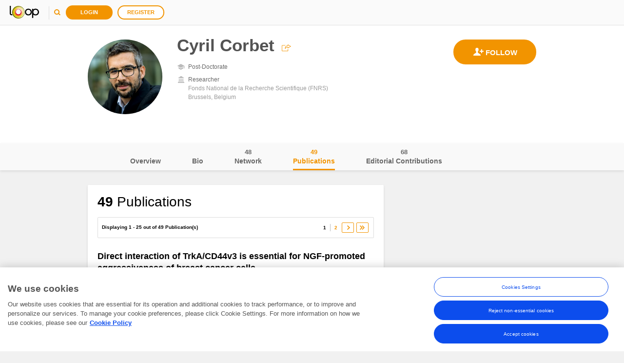

--- FILE ---
content_type: text/javascript; charset=utf-8
request_url: https://loop.frontiersin.org/SPA/profile/root/js?v=xuDz_o0togOX55MoHsxGvXPIQGhBHpvcAbRB-Fy6WvM1
body_size: 4070
content:
var Loop=window.Loop||{};Loop.viewModels=Loop.viewModels||{};Loop.viewModels.ProfileNavigation=function(){function v(){var t=Loop.Configuration.profile.ProfileUserId,i=Loop.Core.EndpointRepository.getEndpoint("PublicationCounts",{userID:t});$.ajax({type:e,url:i.url(),contentType:o,dataType:s,processdata:h,success:function(t){!t||t.Confirmed===undefined?n(""):n(t.Confirmed)},error:function(){n("")}})}function k(){var t=Loop.Core.EndpointRepository.getEndpoint("PublicationCounts",{userID:u});$.ajax({type:e,url:t.url(),contentType:o,dataType:s,processdata:h,success:function(t){!t||!t.Confirmed?n(0):n(t.Confirmed)},error:function(){n("")}})}function y(){var n=Loop.Core.Breakpoints.isCurrentBreakpoint("xs"),t=n?"136px":"85px";n?$("#header, #header2").css({position:"fixed"}):$("#header, #header2").css({position:"absolute"});r&&(r.options.offset=t,r.context.refresh())}function d(){var t=Loop.Core.Breakpoints.isCurrentBreakpoint("xs"),n=document.getElementById("main-container"),i=t?"136px":"85px";n&&(r=new Waypoint({element:n,handler:function(n){$(".container-profile-navigation").toggleClass("stuck",n==="down")},offset:i}))}function g(n,t){a(t.firstName+" "+t.lastName)}function nt(){c(Loop.Configuration.totals.GetTotalEditorialContributions())}var t=this,e="GET",o="application/json; charset=utf-8",s="json",h=!0,n=ko.observable(""),p=ko.observable(Loop.Configuration.totals.TopicsCount),w=ko.observable(Loop.Configuration.totals.NetworkCount),c=ko.observable(),u=Loop.Configuration.profile.ProfileUserId,b=Loop.Configuration.LoggedUserId,l=ko.observable(!1),i=ko.observable(),f=null,r=null,a=ko.observable(Loop.Configuration.profile.FirstName+" "+Loop.Configuration.profile.LastName);return t.profilePicture=ko.observable(Loop.Configuration.urls.ProfilePicture),u&&u===b&&l(!0),t.updateProfilePicture=function(n,i){i&&t.profilePicture(i+"?"+n.timeStamp)},i.subscribe(function(n){n&&(f=n)},this,"beforeChange"),i.subscribe(function(n){var r=new RegExp("impact","g"),t=!0;r.test(n)&&!Loop.Core.Configuration.isUserLogged()&&(t=!1);t?($.sammy.apps&&$.sammy.apps.body.setLocation(n),Loop.Ibar&&Loop.Ibar.Events&&Loop.Ibar.Events.updateMobileMenu()):(Loop.Common.showImpactLoginRegisterModal("/people/"+Loop.Configuration.profile.ProfileUserId+"/impact","click-impact-page"),f&&i(f))},this),$(document).ready(function(){d();Loop.Core.Breakpoints.smartResize(y);y();l()?(v(),Loop.Core.subscribe(Loop.constants.Events.PUBLICATIONS_COUNT_CHANGED,v),Loop.Core.subscribe(Loop.Ibar.Configuration.events.NAME_UPDATED,g)):Loop.Configuration.profile.showAsPublic&&k();Loop.Core.subscribe(Loop.constants.Events.PROFILE_PICTURE_UPDATED,t.updateProfilePicture)}),nt(),{numberOfConnections:w,numberOfPublications:n,numberOfTopics:p,numberOfEditorialContributions:c,currentTab:i,profilePicture:t.profilePicture,fullName:a}};Loop=window.Loop||{};Loop.viewModels=Loop.viewModels||{};Loop.viewModels.Header=function(){function i(){t.blockUser(function(){n.networkButtonMenu.replaceOptionAt(0,"header-nwm-op1","Unblock",r,"unblock-user")})}function r(){t.unblockUser(function(){n.networkButtonMenu.replaceOptionAt(0,"header-nwm-op1","Block",i,"block-user")})}var n=this,t=null;n.initMenu=function(){n.networkButtonMenu=new Loop.controls.Menu("header-network-button-menu")};n.showProfilePicture=function(){n.headerEditor.showEditor()};n.headerEditor=null};ko.components.register("create-organization",{viewModel:Loop.viewModels.partials.CreateOrganization,template:{element:"create-organization-template"}});Loop=window.Loop||{};Loop.viewModels=Loop.viewModels||{};Loop.viewModels.Main=function(){var n=new Loop.viewModels.Header,t=new Loop.viewModels.ProfileNavigation,i;return{headerViewModel:n,profileNavigationViewModel:t,bodyViewModel:i}}();jQuery(function(){function i(n){var r=window.location.search.substring(1).split("&"),t,i="";return!window.location.search||$(r).each(function(r,u){t=u.split("=");t[0].toUpperCase()===n.toUpperCase()&&(i=t[1])}),i}function n(n){var f=window.location.search.substring(1).split("&"),t,i="",r=!1,u="";!window.location.search||$(f).each(function(u,f){t=f.split("=");t[0].toUpperCase()!==n.toUpperCase()?i=i.length===0?i+"?"+t[0]+"="+t[1]:i+"&"+t[0]+"="+t[1]:r=!0});r&&(u=document.location.origin+document.location.pathname+i,window.history.replaceState({},document.title,u))}function t(n,t){var r=i(n);return r&&r.toUpperCase()===t.toUpperCase()?!0:!1}function r(){if(!!window.location.search){var n=window.location.search.substring(1).split("="),t=new Loop.viewModels.partials.TryAnotherSearch(!0);t.init();n&&n.length>1&&typeof n[0]=="string"&&n[0].toUpperCase()==="TRYANOTHERSEARCH"&&typeof n[1]=="string"&&n[1].toUpperCase()==="TRUE"&&t.showTryAnotherSearch()}}function u(){var n=document.location.pathname,t=n.substring(n.lastIndexOf("/")+1),i=$("#mobile-navigation-"+t).val();$("#profile-navigation-select").show();$("#profile-navigation-mobile").val(i)}ko.applyBindingsWithValidation(Loop.viewModels.Main,$("#spaContainer")[0],{insertMessages:!0,messageTemplate:"customMessageTemplate"});Loop.Core.publish(Loop.constants.Events.SPA_KO_BINDING_DONE);new Sammy(function(){function g(){$(".popover button[id*=-cancel]").each(function(){$(this).click()})}function nt(){Loop.Core.unsubscribe(Loop.constants.Events.FOLLOWING_FOLLOWER_VISIBILITY_CHANGED);Loop.Core.unsubscribe(Loop.constants.Events.MODAL_DIALOG_DESTROY);Loop.Core.unsubscribe(Loop.constants.Events.ACTIVATE_ALL);Loop.Core.unsubscribe(Loop.constants.Events.DEACTIVATE_ALL)}function c(t){Loop.Common.IsEditMode&&(Loop.Common.IsEditMode=!1,Loop.Common.ActivateAllIcons(),g(),$(document).focus());nt();h&&h!==t&&f[h].hide();h=t;Loop.Ibar&&Loop.Ibar.Events&&Loop.Ibar.Events.updateMobileMenu();u();n("referrer");p&&Loop.Configuration.features.PrivateMessagesEnabled===!0&&Loop.Messaging.ViewModels.ConversationDispatcher.openConversation(p.id);w&&(w=undefined,Loop.viewModels.Main.headerViewModel.showProfilePicture())}function a(n){var t="(/people){0,1}/"+o+"/"+n;return new RegExp(t,"g")}function e(n){var t=["overviewTab","bioTab","networkTab","publicationsTab","editorialTab","impactTab"];$("#"+n).addClass("active");t.splice(t.indexOf(n),1);$.each(t,function(n,t){$("#"+t).removeClass("active")});$("#mainColumn .brick").removeClass("brick-sidebar");$("#sideBar .brick").addClass("brick-sidebar")}function tt(){Loop.Core.Configuration.isUserLogged()&&(c(Loop.constants.TabNames.IMPACT),f[Loop.constants.TabNames.IMPACT].init(),e("impactTab"))}function it(n,t){t.app.router.call(t,n,t)}var o=Loop.Configuration.profile.ProfileUserId,d=Loop.Configuration.profile.showAsPublic,v,s,y,w,l,p,h,k,f,b;this.router=function(n){n===Loop.constants.RouteAliases.Impact&&tt()};d?(f=[],f[Loop.constants.TabNames.OVERVIEW]=new Loop.viewModels.profile.Overview,f[Loop.constants.TabNames.BIO]=new Loop.viewModels.profile.Bio,f[Loop.constants.TabNames.NETWORK]=new Loop.viewModels.profile.Network,f[Loop.constants.TabNames.EDITORIAL]=new Loop.viewModels.profile.Editorial,f[Loop.constants.TabNames.PUBLICATIONS]=new Loop.viewModels.profile.Publications,Loop.Configuration.features.ImpactTabEnabled&&(f[Loop.constants.TabNames.IMPACT]=new Loop.viewModels.profile.Impact),this.get(a("overview"),function(){var r=i("conversationId"),u=t("editProfilePicture","true");r!==""&&typeof parseInt(r,10)=="number"?(p={id:parseInt(r,10)},n("conversationId"),Loop.Common.ReplaceStateWithQueryString({},Loop.constants.UIMessages.titlePage,"/people/"+o+"/overview")):u?(w=u,n("editProfilePicture"),Loop.Common.ReplaceStateWithQueryString({},Loop.constants.UIMessages.titlePage,"overview")):(c(Loop.constants.TabNames.OVERVIEW),f[Loop.constants.TabNames.OVERVIEW].init(),e("overviewTab"),p=undefined)}),this.get(a("bio"),function(){h!==Loop.constants.TabNames.BIO&&c(Loop.constants.TabNames.BIO);var i=t("editBio","true"),r=t("editExpertise","true"),u=t("editSpecialty","true"),o=t("editAffiliation","true"),l=t("focusAffiliations","true");i||r||u||o||l?(i?(s=Loop.constants.BioEditMode.BIO,n("editBio")):r?(s=Loop.constants.BioEditMode.EXPERTISE,n("editExpertise")):u&&(s=Loop.constants.BioEditMode.SPECIALTY,n("editSpecialty")),o&&(s=Loop.constants.BioEditMode.AFFILIATIONS,n("editAffiliation")),l&&(y=Loop.constants.BioFocusMode.AFFILIATIONS,n("focusAffiliations")),window.history.replaceState?Loop.Common.ReplaceStateWithQueryString({},Loop.constants.UIMessages.titlePage,"bio"):(f[Loop.constants.TabNames.BIO].init(s,y),e("bioTab"),s=undefined,y=undefined)):(f[Loop.constants.TabNames.BIO].init(s,y),e("bioTab"),s=undefined,y=undefined)}),this.get(a("network"),function(){h!==Loop.constants.TabNames.NETWORK&&c(Loop.constants.TabNames.NETWORK);this.params&&this.params.networkTab?(v=this.params.networkTab,window.history.replaceState?(n("networkTab"),Loop.Common.ReplaceStateWithQueryString({},Loop.constants.UIMessages.titlePage,"network")):(f[Loop.constants.TabNames.NETWORK].init(v),v=undefined,e("networkTab"))):(f[Loop.constants.TabNames.NETWORK].init(v),v=undefined,e("networkTab"))}),this.get("/"+o+"/publications/orcid",function(){var n=i("status");n&&(l={orcidOAuthStatus:n});Loop.Common.ReplaceStateWithQueryString({},Loop.constants.UIMessages.titlePage,"/people/"+o+"/publications")}),this.get(a("publications"),function(){if(h!==Loop.constants.TabNames.PUBLICATIONS){c(Loop.constants.TabNames.PUBLICATIONS);var u=t("confirm","true"),n;u&&(n={confirm:!0,suffixDoi:i("suffixDoi"),prefixDoi:i("prefixDoi"),initialTab:Loop.constants.publicationType.CONFIRMED},Loop.Common.ReplaceStateWithQueryString({},Loop.constants.UIMessages.titlePage,"publications"));f[Loop.constants.TabNames.PUBLICATIONS].init(n,l);e("publicationsTab");r();l=undefined}else l&&(f[Loop.constants.TabNames.PUBLICATIONS].init(undefined,l),e("publicationsTab"),l=undefined)}),this.get("/"+o+"/publications/new",function(){c(Loop.constants.TabNames.PUBLICATIONS);f[Loop.constants.TabNames.PUBLICATIONS].init({initialTab:Loop.constants.publicationType.SUGGESTED});e("publicationsTab");r()}),this.get(a("editorial"),function(n){if(!Loop.Configuration.features.EditorialBoardTabEnabled||Loop.Configuration.disabledEditorialContributions())Loop.Common.ReplaceStateWithQueryString({},Loop.constants.UIMessages.titlePage,"/people/"+o+"/overview");else{var t=n.path.split("/");t.length>4?(b=t[4].trim().toLowerCase(),Loop.Common.ReplaceStateWithQueryString({},Loop.constants.UIMessages.titlePage,"/people/"+o+"/editorial")):(c(Loop.constants.TabNames.EDITORIAL),f[Loop.constants.TabNames.EDITORIAL].init(b),b=null,e("editorialTab"))}}),this.get(a("impact"),function(n){Loop.Configuration.features.ImpactTabEnabled?it(Loop.constants.RouteAliases.Impact,n):Loop.Common.ReplaceStateWithQueryString({},Loop.constants.UIMessages.titlePage,"/people/"+o+"/overview")}),this.get(/\/([0-9]{1,7})\/(.*)#(.*)/,function(n){var t="/people"+n.path.match(/\/([0-9]{1,7})\/[a-zA-Z]*/)[0];Loop.Common.ReplaceStateWithQueryString({},Loop.constants.UIMessages.titlePage,t)}),this.get(/http(s)?:\/\/(.*)/,function(n){var t=n.path.substr(1);document.location.replace(t)})):(k=new RegExp("/"+o+"/.*"),this.get(k))}).run()})